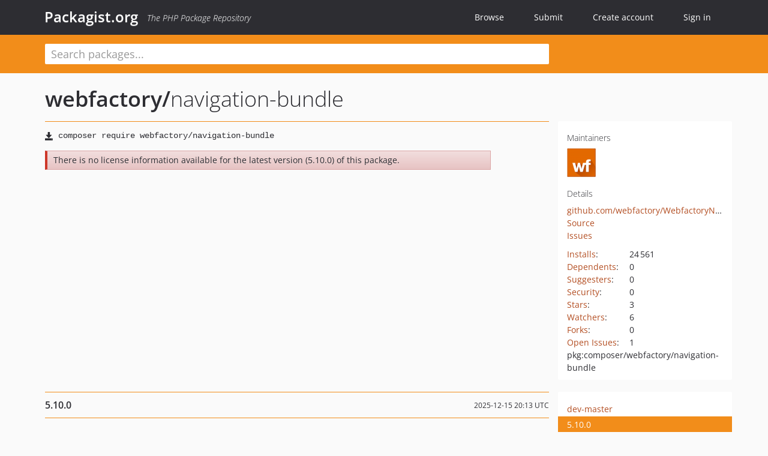

--- FILE ---
content_type: text/html; charset=UTF-8
request_url: https://packagist.org/packages/webfactory/navigation-bundle
body_size: 8564
content:
<!DOCTYPE html>
<html>
    <head>
        <meta charset="UTF-8" />

        <title>webfactory/navigation-bundle - Packagist.org</title>
        <meta name="description" content="" />
        <meta name="author" content="Jordi Boggiano" />
            <link rel="canonical" href="https://packagist.org/packages/webfactory/navigation-bundle" />

        <meta name="viewport" content="width=device-width, initial-scale=1.0" />

        <link rel="shortcut icon" href="/favicon.ico?v=1768839456" />

        <link rel="stylesheet" href="/build/app.css?v=1768839456" />
        
            <link rel="alternate" type="application/rss+xml" title="New Releases - webfactory/navigation-bundle" href="https://packagist.org/feeds/package.webfactory/navigation-bundle.rss" />
    <link rel="alternate" type="application/rss+xml" title="New Releases - webfactory" href="https://packagist.org/feeds/vendor.webfactory.rss" />
            <link rel="alternate" type="application/rss+xml" title="Newly Submitted Packages - Packagist.org" href="https://packagist.org/feeds/packages.rss" />
        <link rel="alternate" type="application/rss+xml" title="New Releases - Packagist.org" href="https://packagist.org/feeds/releases.rss" />
        

        <link rel="search" type="application/opensearchdescription+xml" href="/search.osd?v=1768839456" title="Packagist.org" />

        <script nonce="SlD6KothsFOZoYklYwGBcQ==">
            var onloadRecaptchaCallback = function() {
                document.querySelectorAll('.recaptcha-protected').forEach((el) => {
                    el.closest('form').querySelectorAll('button, input[type="submit"]').forEach((submit) => {
                        grecaptcha.render(submit, {
                            'sitekey' : '6LfKiPoUAAAAAGlKWkhEEx7X8muIVYy6oA0GNdX0',
                            'callback' : function (token) {
                                submit.form.submit();
                            }
                        });
                    })
                });
            };
        </script>
        
            <link rel="stylesheet" href="/css/github/markdown.css?v=1768839456">
        </head>
    <body>
    <section class="wrap">
        <header class="navbar-wrapper navbar-fixed-top">
                        <nav class="container">
                <div class="navbar" role="navigation">
                    <div class="navbar-header">
                        <button type="button" class="navbar-toggle" data-toggle="collapse" data-target=".navbar-collapse">
                            <span class="sr-only">Toggle navigation</span>
                            <span class="icon-bar"></span>
                            <span class="icon-bar"></span>
                            <span class="icon-bar"></span>
                        </button>
                        <h1 class="navbar-brand"><a href="/">Packagist.org</a> <em class="hidden-sm hidden-xs">The PHP Package Repository</em></h1>
                    </div>

                    <div class="collapse navbar-collapse">
                        <ul class="nav navbar-nav">
                            <li>
                                <a href="/explore/">Browse</a>
                            </li>
                            <li>
                                <a href="/packages/submit">Submit</a>
                            </li>                            <li>
                                <a href="/register/">Create account</a>
                            </li>
                            <li class="nav-user">
                                <section class="nav-user-signin">
                                    <a href="/login/">Sign in</a>

                                    <section class="signin-box">
                                        <form action="/login/" method="POST" id="nav_login">
                                            <div class="input-group">
                                                <input class="form-control" type="text" id="_username" name="_username" placeholder="Username / Email">
                                                <span class="input-group-addon"><span class="icon-user"></span></span>
                                            </div>
                                            <div class="input-group">
                                                <input class="form-control" type="password" id="_password" name="_password" placeholder="Password">
                                                <span class="input-group-addon"><span class="icon-lock"></span></span>
                                            </div>

                                            <div class="checkbox">
                                                <label for="_remember_me">
                                                    <input type="checkbox" id="_remember_me" name="_remember_me" value="on" checked="checked" /> Remember me
                                                </label>
                                            </div>
                                            <div class="signin-box-buttons">
                                                <a href="/login/github" class="pull-right btn btn-primary btn-github"><span class="icon-github"></span>Use Github</a>
                                                <button type="submit" class="btn btn-success" id="_submit_mini" name="_submit">Log in</button>
                                            </div>
                                        </form>

                                        <div class="signin-box-register">
                                            <a href="/register/">No account yet? Create one now!</a>
                                        </div>
                                    </section>
                                </section>
                            </li>                        </ul>
                    </div>
                </div>
            </nav>
        </header>

        <section class="wrapper wrapper-search">
    <div class="container ">
        <form name="search_query" method="get" action="/search/" id="search-form" autocomplete="off">
            <div class="sortable row">
                <div class="col-xs-12 js-search-field-wrapper col-md-9">
                                                            <input type="search" id="search_query_query" name="query" required="required" autocomplete="off" placeholder="Search packages..." tabindex="1" class=" form-control" value="" />
                </div>
            </div>
        </form>    </div>
</section>


                
        
        <section class="wrapper">
            <section class="container content" role="main">
                                    <div id="search-container" class="hidden">
                        <div class="row">
                            <div class="search-list col-md-9"></div>

                            <div class="search-facets col-md-3">
                                <div class="search-facets-active-filters"></div>
                                <div class="search-facets-type"></div>
                                <div class="search-facets-tags"></div>
                            </div>
                        </div>

                        <div class="row">
                            <div class="col-md-9">
                                <div id="powered-by">
                                    Search by <a href="https://www.algolia.com/"><img src="/img/algolia-logo-light.svg?v=1768839456"></a>
                                </div>
                                <div id="pagination-container">
                                    <div class="pagination"></div>
                                </div>
                            </div>
                        </div>
                    </div>
                
                    <div class="row" id="view-package-page">
        <div class="col-xs-12 package">
            <div class="package-header">

                <div class="row">
                    <div class="col-md-9">
                        <h2 class="title">
                                                        <a href="/packages/webfactory/">webfactory<span class="hidden"> </span>/</a><span class="hidden"> </span>navigation-bundle
                        </h2>
                    </div>
                </div>
            </div>

            <div class="row">
                <div class="col-md-8">
                    <p class="requireme"><i class="glyphicon glyphicon-save"></i> <input type="text" readonly="readonly" value="composer require webfactory/navigation-bundle" /></p>

                    
                                        
                                            <div class="alert alert-danger">There is no license information available for the latest version (5.10.0) of this package.</div>
                    
                    <p class="description"></p>

                                                        </div>

                <div class="col-md-offset-1 col-md-3">
                    <div class="row package-aside">
                        <div class="details col-xs-12 col-sm-6 col-md-12">
                            <h5>Maintainers</h5>
                            <p class="maintainers">
                                <a href="/users/webfactory/"><img width="48" height="48" title="webfactory" src="https://www.gravatar.com/avatar/d4ed0a0f5a1c56f7df31bb8c854a2ad99d24281dc8df4b4d3dd986a9e84b7a24?s=48&amp;d=identicon" srcset="https://www.gravatar.com/avatar/d4ed0a0f5a1c56f7df31bb8c854a2ad99d24281dc8df4b4d3dd986a9e84b7a24?s=96&amp;d=identicon 2x"></a>
                                                            </p>

                            
                            <h5>Details</h5>
                                                        <p class="canonical">
                                <a href="https://github.com/webfactory/WebfactoryNavigationBundle" title="Canonical Repository URL">github.com/webfactory/WebfactoryNavigationBundle</a>
                            </p>

                                                                                        <p><a rel="nofollow noopener external noindex ugc" href="https://github.com/webfactory/WebfactoryNavigationBundle/tree/master">Source</a></p>
                                                                                        <p><a rel="nofollow noopener external noindex ugc" href="https://github.com/webfactory/WebfactoryNavigationBundle/issues">Issues</a></p>
                                                                                                                                                                                                                            </div>

                        
                        <div class="facts col-xs-12 col-sm-6 col-md-12">
                            <p>
                                <span>
                                    <a href="/packages/webfactory/navigation-bundle/stats" rel="nofollow">Installs</a>:
                                </span>
                                24&#8201;561                            </p>
                                                            <p>
                                    <span>
                                        <a href="/packages/webfactory/navigation-bundle/dependents?order_by=downloads" rel="nofollow">Dependents</a>:
                                    </span>
                                    0
                                </p>
                                                                                        <p>
                                    <span>
                                        <a href="/packages/webfactory/navigation-bundle/suggesters" rel="nofollow">Suggesters</a>:
                                    </span>
                                    0
                                </p>
                                                                                        <p>
                                    <span>
                                        <a href="/packages/webfactory/navigation-bundle/advisories" rel="nofollow">Security</a>:
                                    </span>
                                    0
                                </p>
                                                                                        <p>
                                    <span>
                                        <a href="https://github.com/webfactory/WebfactoryNavigationBundle/stargazers">Stars</a>:
                                    </span>
                                    3
                                </p>
                                                                                        <p>
                                    <span>
                                        <a href="https://github.com/webfactory/WebfactoryNavigationBundle/watchers">Watchers</a>:
                                    </span> 6
                                </p>
                                                                                        <p>
                                    <span>
                                        <a href="https://github.com/webfactory/WebfactoryNavigationBundle/forks">Forks</a>:
                                    </span>
                                    0
                                </p>
                                                                                        <p>
                                    <span>
                                        <a rel="nofollow noopener external noindex ugc" href="https://github.com/webfactory/WebfactoryNavigationBundle/issues">Open Issues</a>:
                                    </span>
                                    1
                                </p>
                                                                                                                                            <p><span title="PURL / Package-URL">pkg:composer/webfactory/navigation-bundle</span></p>
                        </div>
                    </div>
                </div>
            </div>

            
            
                            <div class="row versions-section">
                    <div class="version-details col-md-9">
                                                    <div class="title">
    <span class="version-number">5.10.0</span>

    <span class="release-date">2025-12-15 20:13 UTC</span>
</div>

<div class="clearfix package-links">
            <div class="row">
                            <div class="clearfix visible-sm-block"></div>                <div class="clearfix visible-md-block visible-lg-block"></div>                <div class="requires col-sm-6 col-md-4 ">
                    <p class="link-type">Requires</p>
                                            <ul><li>php: &gt;= 8.1</li><li><a href="/providers/ext-json">ext-json</a>: *</li><li><a href="/packages/psr/container">psr/container</a>: ^1.0 || ^2.0</li><li><a href="/packages/psr/log">psr/log</a>: ^1.1 || ^2.0 || ^3.0</li><li><a href="/packages/symfony/config">symfony/config</a>: ^6.4 || ^7.3 || ^8.0</li><li><a href="/packages/symfony/console">symfony/console</a>: ^6.4 || ^7.3 || ^8.0</li><li><a href="/packages/symfony/dependency-injection">symfony/dependency-injection</a>: ^6.4 || ^7.3 || ^8.0</li><li><a href="/packages/symfony/event-dispatcher">symfony/event-dispatcher</a>: ^6.4 || ^7.3 || ^8.0</li><li><a href="/packages/symfony/event-dispatcher-contracts">symfony/event-dispatcher-contracts</a>: ^2.5 || ^3.0</li><li><a href="/packages/symfony/http-foundation">symfony/http-foundation</a>: ^6.4 || ^7.3 || ^8.0</li><li><a href="/packages/symfony/http-kernel">symfony/http-kernel</a>: ^6.4 || ^7.3 || ^8.0</li><li><a href="/packages/symfony/service-contracts">symfony/service-contracts</a>: ^2.5 || ^3.0</li><li><a href="/packages/twig/twig">twig/twig</a>: ^2.13 || ^3.0</li></ul>
                                    </div>
                                                            <div class="devRequires col-sm-6 col-md-4 ">
                    <p class="link-type">Requires (Dev)</p>
                                            <ul><li><a href="/packages/symfony/stopwatch">symfony/stopwatch</a>: ^6.4 || ^7.3 || ^8.0</li></ul>
                                    </div>
                            <div class="clearfix visible-sm-block"></div>                                <div class="suggests col-sm-6 col-md-4 hidden-xs">
                    <p class="link-type">Suggests</p>
                                            <p class="no-links">None</p>
                                    </div>
                                            <div class="clearfix visible-md-block visible-lg-block"></div>                <div class="provides col-sm-6 col-md-4 hidden-xs">
                    <p class="link-type">Provides</p>
                                            <p class="no-links">None</p>
                                    </div>
                            <div class="clearfix visible-sm-block"></div>                                <div class="conflicts col-sm-6 col-md-4 hidden-xs">
                    <p class="link-type">Conflicts</p>
                                            <p class="no-links">None</p>
                                    </div>
                                                            <div class="replaces col-sm-6 col-md-4 hidden-xs">
                    <p class="link-type">Replaces</p>
                                            <p class="no-links">None</p>
                                    </div>
                    </div>
    </div>

<div class="metadata">
    <p class="license"><i class="glyphicon glyphicon-copyright-mark" title="License"></i> <span class="unknown">Unknown License</span> <span class="source-reference"><i class="glyphicon glyphicon-bookmark" title="Source Reference"></i> 30acfc7566a3e9bf7fb81b03306685dbafef12de</span></p>

    
    </div>

                                            </div>
                    <div class="col-md-3 no-padding">
                        <div class="package-aside versions-wrapper">
    <ul class="versions">
                                <li class="details-toggler version" data-version-id="dev-master" data-load-more="/versions/4224124.json">
                <a rel="nofollow noindex" href="#dev-master" class="version-number">dev-master</a>

                
                            </li>
                                <li class="details-toggler version open" data-version-id="5.10.0" data-load-more="/versions/9605327.json">
                <a rel="nofollow noindex" href="#5.10.0" class="version-number">5.10.0</a>

                
                            </li>
                                <li class="details-toggler version" data-version-id="5.9.0" data-load-more="/versions/9519710.json">
                <a rel="nofollow noindex" href="#5.9.0" class="version-number">5.9.0</a>

                
                            </li>
                                <li class="details-toggler version" data-version-id="5.8.3" data-load-more="/versions/9247187.json">
                <a rel="nofollow noindex" href="#5.8.3" class="version-number">5.8.3</a>

                
                            </li>
                                <li class="details-toggler version" data-version-id="5.8.2" data-load-more="/versions/8570243.json">
                <a rel="nofollow noindex" href="#5.8.2" class="version-number">5.8.2</a>

                
                            </li>
                                <li class="details-toggler version" data-version-id="5.8.1" data-load-more="/versions/8422513.json">
                <a rel="nofollow noindex" href="#5.8.1" class="version-number">5.8.1</a>

                
                            </li>
                                <li class="details-toggler version" data-version-id="5.8.0" data-load-more="/versions/8104866.json">
                <a rel="nofollow noindex" href="#5.8.0" class="version-number">5.8.0</a>

                
                            </li>
                                <li class="details-toggler version" data-version-id="5.7.0" data-load-more="/versions/8086213.json">
                <a rel="nofollow noindex" href="#5.7.0" class="version-number">5.7.0</a>

                
                            </li>
                                <li class="details-toggler version" data-version-id="5.6.0" data-load-more="/versions/7264123.json">
                <a rel="nofollow noindex" href="#5.6.0" class="version-number">5.6.0</a>

                
                            </li>
                                <li class="details-toggler version" data-version-id="5.5.0" data-load-more="/versions/7261084.json">
                <a rel="nofollow noindex" href="#5.5.0" class="version-number">5.5.0</a>

                
                            </li>
                                <li class="details-toggler version" data-version-id="5.4.4" data-load-more="/versions/6365502.json">
                <a rel="nofollow noindex" href="#5.4.4" class="version-number">5.4.4</a>

                
                            </li>
                                <li class="details-toggler version" data-version-id="5.4.3" data-load-more="/versions/6302356.json">
                <a rel="nofollow noindex" href="#5.4.3" class="version-number">5.4.3</a>

                
                            </li>
                                <li class="details-toggler version" data-version-id="5.4.2" data-load-more="/versions/6298816.json">
                <a rel="nofollow noindex" href="#5.4.2" class="version-number">5.4.2</a>

                
                            </li>
                                <li class="details-toggler version" data-version-id="5.4.1" data-load-more="/versions/6221867.json">
                <a rel="nofollow noindex" href="#5.4.1" class="version-number">5.4.1</a>

                
                            </li>
                                <li class="details-toggler version" data-version-id="5.4.0" data-load-more="/versions/6219551.json">
                <a rel="nofollow noindex" href="#5.4.0" class="version-number">5.4.0</a>

                
                            </li>
                                <li class="details-toggler version" data-version-id="5.3.0" data-load-more="/versions/6217678.json">
                <a rel="nofollow noindex" href="#5.3.0" class="version-number">5.3.0</a>

                
                            </li>
                                <li class="details-toggler version" data-version-id="5.2.0" data-load-more="/versions/6141606.json">
                <a rel="nofollow noindex" href="#5.2.0" class="version-number">5.2.0</a>

                
                            </li>
                                <li class="details-toggler version" data-version-id="5.1.0" data-load-more="/versions/6129940.json">
                <a rel="nofollow noindex" href="#5.1.0" class="version-number">5.1.0</a>

                
                            </li>
                                <li class="details-toggler version" data-version-id="5.0.0" data-load-more="/versions/6094534.json">
                <a rel="nofollow noindex" href="#5.0.0" class="version-number">5.0.0</a>

                
                            </li>
                                <li class="details-toggler version" data-version-id="4.x-dev" data-load-more="/versions/6141541.json">
                <a rel="nofollow noindex" href="#4.x-dev" class="version-number">4.x-dev</a>

                
                            </li>
                                <li class="details-toggler version" data-version-id="4.3.2" data-load-more="/versions/6365471.json">
                <a rel="nofollow noindex" href="#4.3.2" class="version-number">4.3.2</a>

                
                            </li>
                                <li class="details-toggler version" data-version-id="4.3.1" data-load-more="/versions/6314229.json">
                <a rel="nofollow noindex" href="#4.3.1" class="version-number">4.3.1</a>

                
                            </li>
                                <li class="details-toggler version" data-version-id="4.3.0" data-load-more="/versions/6219549.json">
                <a rel="nofollow noindex" href="#4.3.0" class="version-number">4.3.0</a>

                
                            </li>
                                <li class="details-toggler version" data-version-id="4.2.0" data-load-more="/versions/6141586.json">
                <a rel="nofollow noindex" href="#4.2.0" class="version-number">4.2.0</a>

                
                            </li>
                                <li class="details-toggler version" data-version-id="4.1.2" data-load-more="/versions/5889184.json">
                <a rel="nofollow noindex" href="#4.1.2" class="version-number">4.1.2</a>

                
                            </li>
                                <li class="details-toggler version" data-version-id="4.1.1" data-load-more="/versions/5854668.json">
                <a rel="nofollow noindex" href="#4.1.1" class="version-number">4.1.1</a>

                
                            </li>
                                <li class="details-toggler version" data-version-id="4.1.0" data-load-more="/versions/5775093.json">
                <a rel="nofollow noindex" href="#4.1.0" class="version-number">4.1.0</a>

                
                            </li>
                                <li class="details-toggler version" data-version-id="4.0.1" data-load-more="/versions/5267598.json">
                <a rel="nofollow noindex" href="#4.0.1" class="version-number">4.0.1</a>

                
                            </li>
                                <li class="details-toggler version" data-version-id="4.0.0" data-load-more="/versions/4998907.json">
                <a rel="nofollow noindex" href="#4.0.0" class="version-number">4.0.0</a>

                
                            </li>
                                <li class="details-toggler version" data-version-id="3.x-dev" data-load-more="/versions/5220484.json">
                <a rel="nofollow noindex" href="#3.x-dev" class="version-number">3.x-dev</a>

                
                            </li>
                                <li class="details-toggler version" data-version-id="3.12.1" data-load-more="/versions/6314226.json">
                <a rel="nofollow noindex" href="#3.12.1" class="version-number">3.12.1</a>

                
                            </li>
                                <li class="details-toggler version" data-version-id="3.12.0" data-load-more="/versions/6219526.json">
                <a rel="nofollow noindex" href="#3.12.0" class="version-number">3.12.0</a>

                
                            </li>
                                <li class="details-toggler version" data-version-id="3.11.0" data-load-more="/versions/6141515.json">
                <a rel="nofollow noindex" href="#3.11.0" class="version-number">3.11.0</a>

                
                            </li>
                                <li class="details-toggler version" data-version-id="3.10.0" data-load-more="/versions/5248871.json">
                <a rel="nofollow noindex" href="#3.10.0" class="version-number">3.10.0</a>

                
                            </li>
                                <li class="details-toggler version" data-version-id="3.9.0" data-load-more="/versions/5220485.json">
                <a rel="nofollow noindex" href="#3.9.0" class="version-number">3.9.0</a>

                
                            </li>
                                <li class="details-toggler version" data-version-id="3.8.2" data-load-more="/versions/3601410.json">
                <a rel="nofollow noindex" href="#3.8.2" class="version-number">3.8.2</a>

                
                            </li>
                                <li class="details-toggler version" data-version-id="3.8.1" data-load-more="/versions/3575459.json">
                <a rel="nofollow noindex" href="#3.8.1" class="version-number">3.8.1</a>

                
                            </li>
                                <li class="details-toggler version" data-version-id="3.8.0" data-load-more="/versions/3574714.json">
                <a rel="nofollow noindex" href="#3.8.0" class="version-number">3.8.0</a>

                
                            </li>
                                <li class="details-toggler version" data-version-id="3.7.2" data-load-more="/versions/3462267.json">
                <a rel="nofollow noindex" href="#3.7.2" class="version-number">3.7.2</a>

                
                            </li>
                                <li class="details-toggler version" data-version-id="3.7.1" data-load-more="/versions/3446693.json">
                <a rel="nofollow noindex" href="#3.7.1" class="version-number">3.7.1</a>

                
                            </li>
                                <li class="details-toggler version" data-version-id="3.7.0" data-load-more="/versions/3093352.json">
                <a rel="nofollow noindex" href="#3.7.0" class="version-number">3.7.0</a>

                
                            </li>
                                <li class="details-toggler version" data-version-id="3.6.0" data-load-more="/versions/2894392.json">
                <a rel="nofollow noindex" href="#3.6.0" class="version-number">3.6.0</a>

                
                            </li>
                                <li class="details-toggler version" data-version-id="3.5.0" data-load-more="/versions/2797161.json">
                <a rel="nofollow noindex" href="#3.5.0" class="version-number">3.5.0</a>

                
                            </li>
                                <li class="details-toggler version" data-version-id="3.4.1" data-load-more="/versions/2762012.json">
                <a rel="nofollow noindex" href="#3.4.1" class="version-number">3.4.1</a>

                
                            </li>
                                <li class="details-toggler version" data-version-id="3.4.0" data-load-more="/versions/2706915.json">
                <a rel="nofollow noindex" href="#3.4.0" class="version-number">3.4.0</a>

                
                            </li>
                                <li class="details-toggler version" data-version-id="3.3.0" data-load-more="/versions/2570141.json">
                <a rel="nofollow noindex" href="#3.3.0" class="version-number">3.3.0</a>

                
                            </li>
                                <li class="details-toggler version" data-version-id="3.2.2" data-load-more="/versions/2495719.json">
                <a rel="nofollow noindex" href="#3.2.2" class="version-number">3.2.2</a>

                
                            </li>
                                <li class="details-toggler version" data-version-id="3.2.1" data-load-more="/versions/2495678.json">
                <a rel="nofollow noindex" href="#3.2.1" class="version-number">3.2.1</a>

                
                            </li>
                                <li class="details-toggler version" data-version-id="3.2.0" data-load-more="/versions/2276821.json">
                <a rel="nofollow noindex" href="#3.2.0" class="version-number">3.2.0</a>

                
                            </li>
                                <li class="details-toggler version" data-version-id="3.1.0" data-load-more="/versions/1499436.json">
                <a rel="nofollow noindex" href="#3.1.0" class="version-number">3.1.0</a>

                
                            </li>
                                <li class="details-toggler version" data-version-id="3.0.0" data-load-more="/versions/1395692.json">
                <a rel="nofollow noindex" href="#3.0.0" class="version-number">3.0.0</a>

                
                            </li>
                                <li class="details-toggler version" data-version-id="2.8.0" data-load-more="/versions/1362903.json">
                <a rel="nofollow noindex" href="#2.8.0" class="version-number">2.8.0</a>

                
                            </li>
                                <li class="details-toggler version" data-version-id="2.7.0" data-load-more="/versions/1248091.json">
                <a rel="nofollow noindex" href="#2.7.0" class="version-number">2.7.0</a>

                
                            </li>
                                <li class="details-toggler version" data-version-id="2.6.0" data-load-more="/versions/1248056.json">
                <a rel="nofollow noindex" href="#2.6.0" class="version-number">2.6.0</a>

                
                            </li>
                                <li class="details-toggler version" data-version-id="2.5.1" data-load-more="/versions/1165338.json">
                <a rel="nofollow noindex" href="#2.5.1" class="version-number">2.5.1</a>

                
                            </li>
                                <li class="details-toggler version" data-version-id="2.5.0" data-load-more="/versions/1157126.json">
                <a rel="nofollow noindex" href="#2.5.0" class="version-number">2.5.0</a>

                
                            </li>
                                <li class="details-toggler version" data-version-id="2.4.1" data-load-more="/versions/920437.json">
                <a rel="nofollow noindex" href="#2.4.1" class="version-number">2.4.1</a>

                
                            </li>
                                <li class="details-toggler version" data-version-id="2.4.0" data-load-more="/versions/888399.json">
                <a rel="nofollow noindex" href="#2.4.0" class="version-number">2.4.0</a>

                
                            </li>
                                <li class="details-toggler version" data-version-id="2.3.5" data-load-more="/versions/789356.json">
                <a rel="nofollow noindex" href="#2.3.5" class="version-number">2.3.5</a>

                
                            </li>
                                <li class="details-toggler version" data-version-id="2.3.4" data-load-more="/versions/488789.json">
                <a rel="nofollow noindex" href="#2.3.4" class="version-number">2.3.4</a>

                
                            </li>
                                <li class="details-toggler version" data-version-id="2.3.3" data-load-more="/versions/476561.json">
                <a rel="nofollow noindex" href="#2.3.3" class="version-number">2.3.3</a>

                
                            </li>
                                <li class="details-toggler version" data-version-id="2.3.2" data-load-more="/versions/476560.json">
                <a rel="nofollow noindex" href="#2.3.2" class="version-number">2.3.2</a>

                
                            </li>
                                <li class="details-toggler version" data-version-id="2.3.1" data-load-more="/versions/475324.json">
                <a rel="nofollow noindex" href="#2.3.1" class="version-number">2.3.1</a>

                
                            </li>
                                <li class="details-toggler version" data-version-id="2.3.0" data-load-more="/versions/475323.json">
                <a rel="nofollow noindex" href="#2.3.0" class="version-number">2.3.0</a>

                
                            </li>
                                <li class="details-toggler version" data-version-id="2.2.4" data-load-more="/versions/475322.json">
                <a rel="nofollow noindex" href="#2.2.4" class="version-number">2.2.4</a>

                
                            </li>
                                <li class="details-toggler version" data-version-id="2.2.3" data-load-more="/versions/475321.json">
                <a rel="nofollow noindex" href="#2.2.3" class="version-number">2.2.3</a>

                
                            </li>
                                <li class="details-toggler version" data-version-id="2.2.2" data-load-more="/versions/475320.json">
                <a rel="nofollow noindex" href="#2.2.2" class="version-number">2.2.2</a>

                
                            </li>
                                <li class="details-toggler version" data-version-id="2.2.1" data-load-more="/versions/475319.json">
                <a rel="nofollow noindex" href="#2.2.1" class="version-number">2.2.1</a>

                
                            </li>
                                <li class="details-toggler version" data-version-id="2.2.0" data-load-more="/versions/475318.json">
                <a rel="nofollow noindex" href="#2.2.0" class="version-number">2.2.0</a>

                
                            </li>
                                <li class="details-toggler version" data-version-id="2.1.0" data-load-more="/versions/475317.json">
                <a rel="nofollow noindex" href="#2.1.0" class="version-number">2.1.0</a>

                
                            </li>
                                <li class="details-toggler version" data-version-id="2.0.1" data-load-more="/versions/475316.json">
                <a rel="nofollow noindex" href="#2.0.1" class="version-number">2.0.1</a>

                
                            </li>
                                <li class="details-toggler version" data-version-id="1.1.6" data-load-more="/versions/475315.json">
                <a rel="nofollow noindex" href="#1.1.6" class="version-number">1.1.6</a>

                
                            </li>
                                <li class="details-toggler version" data-version-id="1.1.5" data-load-more="/versions/475314.json">
                <a rel="nofollow noindex" href="#1.1.5" class="version-number">1.1.5</a>

                
                            </li>
                                <li class="details-toggler version" data-version-id="1.1.4" data-load-more="/versions/475313.json">
                <a rel="nofollow noindex" href="#1.1.4" class="version-number">1.1.4</a>

                
                            </li>
                                <li class="details-toggler version" data-version-id="1.1.3" data-load-more="/versions/475312.json">
                <a rel="nofollow noindex" href="#1.1.3" class="version-number">1.1.3</a>

                
                            </li>
                                <li class="details-toggler version" data-version-id="1.1.2" data-load-more="/versions/475311.json">
                <a rel="nofollow noindex" href="#1.1.2" class="version-number">1.1.2</a>

                
                            </li>
                                <li class="details-toggler version" data-version-id="1.1.1" data-load-more="/versions/475310.json">
                <a rel="nofollow noindex" href="#1.1.1" class="version-number">1.1.1</a>

                
                            </li>
                                <li class="details-toggler version" data-version-id="1.1.0" data-load-more="/versions/475309.json">
                <a rel="nofollow noindex" href="#1.1.0" class="version-number">1.1.0</a>

                
                            </li>
                                <li class="details-toggler version" data-version-id="1.0.x-dev" data-load-more="/versions/813641.json">
                <a rel="nofollow noindex" href="#1.0.x-dev" class="version-number">1.0.x-dev</a>

                
                            </li>
                                <li class="details-toggler version" data-version-id="1.0.21" data-load-more="/versions/813645.json">
                <a rel="nofollow noindex" href="#1.0.21" class="version-number">1.0.21</a>

                
                            </li>
                                <li class="details-toggler version" data-version-id="1.0.20" data-load-more="/versions/475308.json">
                <a rel="nofollow noindex" href="#1.0.20" class="version-number">1.0.20</a>

                
                            </li>
                                <li class="details-toggler version" data-version-id="1.0.19" data-load-more="/versions/475307.json">
                <a rel="nofollow noindex" href="#1.0.19" class="version-number">1.0.19</a>

                
                            </li>
                                <li class="details-toggler version" data-version-id="1.0.18" data-load-more="/versions/475306.json">
                <a rel="nofollow noindex" href="#1.0.18" class="version-number">1.0.18</a>

                
                            </li>
                                <li class="details-toggler version" data-version-id="1.0.17" data-load-more="/versions/475305.json">
                <a rel="nofollow noindex" href="#1.0.17" class="version-number">1.0.17</a>

                
                            </li>
                                <li class="details-toggler version" data-version-id="1.0.16" data-load-more="/versions/475304.json">
                <a rel="nofollow noindex" href="#1.0.16" class="version-number">1.0.16</a>

                
                            </li>
                                <li class="details-toggler version" data-version-id="1.0.15" data-load-more="/versions/475303.json">
                <a rel="nofollow noindex" href="#1.0.15" class="version-number">1.0.15</a>

                
                            </li>
                                <li class="details-toggler version" data-version-id="1.0.14" data-load-more="/versions/475302.json">
                <a rel="nofollow noindex" href="#1.0.14" class="version-number">1.0.14</a>

                
                            </li>
                                <li class="details-toggler version" data-version-id="1.0.13" data-load-more="/versions/475301.json">
                <a rel="nofollow noindex" href="#1.0.13" class="version-number">1.0.13</a>

                
                            </li>
                                <li class="details-toggler version" data-version-id="1.0.12" data-load-more="/versions/475300.json">
                <a rel="nofollow noindex" href="#1.0.12" class="version-number">1.0.12</a>

                
                            </li>
                                <li class="details-toggler version" data-version-id="1.0.11" data-load-more="/versions/475299.json">
                <a rel="nofollow noindex" href="#1.0.11" class="version-number">1.0.11</a>

                
                            </li>
                                <li class="details-toggler version" data-version-id="1.0.10" data-load-more="/versions/475298.json">
                <a rel="nofollow noindex" href="#1.0.10" class="version-number">1.0.10</a>

                
                            </li>
                                <li class="details-toggler version" data-version-id="1.0.9" data-load-more="/versions/475297.json">
                <a rel="nofollow noindex" href="#1.0.9" class="version-number">1.0.9</a>

                
                            </li>
                                <li class="details-toggler version" data-version-id="1.0.8" data-load-more="/versions/475296.json">
                <a rel="nofollow noindex" href="#1.0.8" class="version-number">1.0.8</a>

                
                            </li>
                                <li class="details-toggler version" data-version-id="1.0.7" data-load-more="/versions/475295.json">
                <a rel="nofollow noindex" href="#1.0.7" class="version-number">1.0.7</a>

                
                            </li>
                                <li class="details-toggler version" data-version-id="1.0.6" data-load-more="/versions/475294.json">
                <a rel="nofollow noindex" href="#1.0.6" class="version-number">1.0.6</a>

                
                            </li>
                                <li class="details-toggler version" data-version-id="1.0.5" data-load-more="/versions/475293.json">
                <a rel="nofollow noindex" href="#1.0.5" class="version-number">1.0.5</a>

                
                            </li>
                                <li class="details-toggler version" data-version-id="1.0.4" data-load-more="/versions/475292.json">
                <a rel="nofollow noindex" href="#1.0.4" class="version-number">1.0.4</a>

                
                            </li>
                                <li class="details-toggler version" data-version-id="1.0.3" data-load-more="/versions/475291.json">
                <a rel="nofollow noindex" href="#1.0.3" class="version-number">1.0.3</a>

                
                            </li>
                                <li class="details-toggler version" data-version-id="1.0.2" data-load-more="/versions/475290.json">
                <a rel="nofollow noindex" href="#1.0.2" class="version-number">1.0.2</a>

                
                            </li>
                                <li class="details-toggler version" data-version-id="1.0.1" data-load-more="/versions/475288.json">
                <a rel="nofollow noindex" href="#1.0.1" class="version-number">1.0.1</a>

                
                            </li>
                                <li class="details-toggler version" data-version-id="1.0.0" data-load-more="/versions/475287.json">
                <a rel="nofollow noindex" href="#1.0.0" class="version-number">1.0.0</a>

                
                            </li>
                                <li class="details-toggler version" data-version-id="dev-166581-vorschau-sichtbarkeit" data-load-more="/versions/7820482.json">
                <a rel="nofollow noindex" href="#dev-166581-vorschau-sichtbarkeit" class="version-number">dev-166581-vorschau-sichtbarkeit</a>

                
                            </li>
                                <li class="details-toggler version" data-version-id="dev-symfony_6" data-load-more="/versions/7249964.json">
                <a rel="nofollow noindex" href="#dev-symfony_6" class="version-number">dev-symfony_6</a>

                
                            </li>
                                <li class="details-toggler version" data-version-id="dev-ordered-list-breadcrumbs" data-load-more="/versions/6299289.json">
                <a rel="nofollow noindex" href="#dev-ordered-list-breadcrumbs" class="version-number">dev-ordered-list-breadcrumbs</a>

                
                            </li>
                                <li class="details-toggler version" data-version-id="dev-php8-3.x" data-load-more="/versions/5924171.json">
                <a rel="nofollow noindex" href="#dev-php8-3.x" class="version-number">dev-php8-3.x</a>

                
                            </li>
                                <li class="details-toggler version" data-version-id="dev-HEAD" data-load-more="/versions/6141574.json">
                <a rel="nofollow noindex" href="#dev-HEAD" class="version-number">dev-HEAD</a>

                
                            </li>
                                <li class="details-toggler version last" data-version-id="dev-135579_Navigation-Bundle-BEM-verwenden--temp" data-load-more="/versions/5774693.json">
                <a rel="nofollow noindex" href="#dev-135579_Navigation-Bundle-BEM-verwenden--temp" class="version-number">dev-135579_Navigation-Bundle-BEM-verwenden--temp</a>

                
                            </li>
            </ul>
    <div class="hidden versions-expander">
        <i class="glyphicon glyphicon-chevron-down"></i>
    </div>
</div>

    <div class="last-update">
                    <p class="auto-update-success">This package is auto-updated.</p>
                <p>Last update: 2026-01-15 20:23:46 UTC </p>
            </div>
                    </div>
                </div>
            
                            <hr class="clearfix">
                <div class="readme markdown-body">
                    <h1>README</h1>
                    <a id="user-content-webfactorynavigationbundle" class="anchor" href="#user-content-webfactorynavigationbundle" rel="nofollow noindex noopener external ugc"></a>
<p>Symfony Bundle featuring:</p>
<ul>
<li>A factory for creating the navigation tree, using BuildDirectors which you can add to, if needed</li>
<li>Twig functions for rendering navigation elements (tree, ancestry, breadcrumbs) and inspecting the navigation tree</li>
</ul>
<h2 class="heading-element">Installation</h2><a id="user-content-installation" class="anchor" href="#user-content-installation" rel="nofollow noindex noopener external ugc"></a>
<pre class="notranslate"><code>composer require webfactory/navigation-bundle 
</code></pre>
<p>... and activate the bundle in your kernel, depending on your Symfony version.</p>
<h2 class="heading-element">Rendering navigation elements in Twig</h2><a id="user-content-rendering-navigation-elements-in-twig" class="anchor" href="#user-content-rendering-navigation-elements-in-twig" rel="nofollow noindex noopener external ugc"></a>
<h3 class="heading-element">Simple Navigation List</h3><a id="user-content-simple-navigation-list" class="anchor" href="#user-content-simple-navigation-list" rel="nofollow noindex noopener external ugc"></a>
<h4 class="heading-element">Syntax</h4><a id="user-content-syntax" class="anchor" href="#user-content-syntax" rel="nofollow noindex noopener external ugc"></a>
<pre class="notranslate"><code>{{ navigation_tree(root, maxLevels &#61; 1, expandedLevel &#61; 1, template &#61; &#039;&#64;WebfactoryNavigation/Navigation/navigation.html.twig&#039;) }}
</code></pre>
<h4 class="heading-element">Examples</h4><a id="user-content-examples" class="anchor" href="#user-content-examples" rel="nofollow noindex noopener external ugc"></a>
<pre class="notranslate"><code>{{ navigation_tree(root &#61; {&#34;webfactory_pages.page_id&#34;: root_page_id}) }}

{{ navigation_tree(
  root &#61; {&#34;webfactory_pages.page_id&#34;: root_page_id, &#34;_locale&#34;: app.request.locale},
  template &#61; &#039;AppBundle:Navigation:navigation.html.twig&#039;
) }}
</code></pre>
<h3 class="heading-element">Ancestry List</h3><a id="user-content-ancestry-list" class="anchor" href="#user-content-ancestry-list" rel="nofollow noindex noopener external ugc"></a>
<p>An ancestry list is the active path from the given start level to the currently active node. Useful if you want to render
e.g. the third level navigation outside of the regular navigation.</p>
<h4 class="heading-element">Syntax</h4><a id="user-content-syntax-1" class="anchor" href="#user-content-syntax-1" rel="nofollow noindex noopener external ugc"></a>
<pre class="notranslate"><code>{{ navigation_ancestry(startLevel, maxLevels &#61; 1, expandedLevels &#61; 1, template &#61; &#039;&#64;WebfactoryNavigation/Navigation/navigation.html.twig&#039;) }}
</code></pre>
<h4 class="heading-element">Examples</h4><a id="user-content-examples-1" class="anchor" href="#user-content-examples-1" rel="nofollow noindex noopener external ugc"></a>
<pre class="notranslate"><code>{{ navigation_ancestry(startLevel &#61; 1) }}

{{ navigation_ancestry(startLevel &#61; 1, template &#61; &#039;&#64;App/Navigation/secondaryNav.html.twig&#039;) }}
</code></pre>
<h3 class="heading-element">Breadcrumbs</h3><a id="user-content-breadcrumbs" class="anchor" href="#user-content-breadcrumbs" rel="nofollow noindex noopener external ugc"></a>
<h4 class="heading-element">Syntax</h4><a id="user-content-syntax-2" class="anchor" href="#user-content-syntax-2" rel="nofollow noindex noopener external ugc"></a>
<pre class="notranslate"><code>{{ navigation_breadcrumbs(template &#61; &#039;&#64;WebfactoryNavigation/Navigation/breadcrumbs.html.twig&#039;) }}
</code></pre>
<h4 class="heading-element">Examples</h4><a id="user-content-examples-2" class="anchor" href="#user-content-examples-2" rel="nofollow noindex noopener external ugc"></a>
<pre class="notranslate"><code>{{ navigation_breadcrumbs() }}
{{ navigation_breadcrumbs(template &#61; &#039;&#64;App/Navigation/breadcrumbs.html.twig&#039;) }}
</code></pre>
<h3 class="heading-element">Customisation</h3><a id="user-content-customisation" class="anchor" href="#user-content-customisation" rel="nofollow noindex noopener external ugc"></a>
<p>For each function mentioned above you can provide a Twig template in which you can extend the base template and
overwrite each block. Please find the default blocks in <code>src/Resources/views/Navigation/navigationBlocks.html.twig</code>.</p>
<p>Example:</p>
<pre><span class="pl-c"><span class="pl-c">{#</span> layout.html.twig: <span class="pl-c">#}</span></span>

...
{{ navigation_tree(<span class="pl-smi">root</span> <span class="pl-k">&#61;</span> {<span class="pl-s"><span class="pl-pds">&#34;</span>webfactory_pages.page_id<span class="pl-pds">&#34;</span></span>: <span class="pl-smi">root_page_id</span>}, <span class="pl-smi">template</span> <span class="pl-k">&#61;</span> <span class="pl-s"><span class="pl-pds">&#039;</span>AppBundle:Navigation:navigation.html.twig<span class="pl-pds">&#039;</span></span>) }}
...</pre>
<pre><span class="pl-c"><span class="pl-c">{#</span> AppBundle:Navigation:navigation.html.twig: <span class="pl-c">#}</span></span>

{% <span class="pl-k">extends</span> <span class="pl-s"><span class="pl-pds">&#34;</span>&#64;WebfactoryNavigation/Navigation/navigation.html.twig<span class="pl-pds">&#34;</span></span> %}

{% <span class="pl-k">block</span> <span class="pl-smi">navigation_list</span> %}
    &lt;<span class="pl-ent">nav</span> <span class="pl-e">class</span>&#61;<span class="pl-s"><span class="pl-pds">&#34;</span>project-specific-classes<span class="pl-pds">&#34;</span></span>&gt;
        {{ <span class="pl-c1">parent</span>() }}
    &lt;/<span class="pl-ent">nav</span>&gt;
{% <span class="pl-k">endblock</span> %}</pre>
<h2 class="heading-element">Modifying the NavigationTree</h2><a id="user-content-modifying-the-navigationtree" class="anchor" href="#user-content-modifying-the-navigationtree" rel="nofollow noindex noopener external ugc"></a>
<p>Implement a <code>Webfactory\Bundle\NavigationBundle\Build\BuildDirector</code>. Example:</p>
<pre><span class="pl-ent">&lt;?php</span>

<span class="pl-k">namespace</span> <span class="pl-v">AppBundle</span>\<span class="pl-v">Navigation</span>;

<span class="pl-k">use</span> <span class="pl-c1">JMS</span>\<span class="pl-v">ObjectRouting</span>\<span class="pl-smi">ObjectRouter</span>;
<span class="pl-k">use</span> <span class="pl-v">Symfony</span>\<span class="pl-v">Component</span>\<span class="pl-v">Config</span>\<span class="pl-v">Resource</span>\<span class="pl-smi">FileResource</span>;
<span class="pl-k">use</span> <span class="pl-v">Webfactory</span>\<span class="pl-v">Bundle</span>\<span class="pl-v">NavigationBundle</span>\<span class="pl-v">Build</span>\<span class="pl-smi">BuildContext</span>;
<span class="pl-k">use</span> <span class="pl-v">Webfactory</span>\<span class="pl-v">Bundle</span>\<span class="pl-v">NavigationBundle</span>\<span class="pl-v">Build</span>\<span class="pl-smi">BuildDirector</span>;
<span class="pl-k">use</span> <span class="pl-v">Webfactory</span>\<span class="pl-v">Bundle</span>\<span class="pl-v">NavigationBundle</span>\<span class="pl-v">Build</span>\<span class="pl-smi">BuildDispatcher</span>;
<span class="pl-k">use</span> <span class="pl-v">Webfactory</span>\<span class="pl-v">Bundle</span>\<span class="pl-v">NavigationBundle</span>\<span class="pl-v">Tree</span>\<span class="pl-smi">Tree</span>;
<span class="pl-k">use</span> <span class="pl-v">Webfactory</span>\<span class="pl-v">Bundle</span>\<span class="pl-v">WfdMetaBundle</span>\<span class="pl-v">Config</span>\<span class="pl-smi">DoctrineEntityClassResource</span>;

<span class="pl-k">final</span> <span class="pl-k">class</span> KeyActionBuildDirector <span class="pl-k">implements</span> BuildDirector
{
    <span class="pl-c">/** &#64;var YourEntityRepository */</span>
    <span class="pl-k">private</span> <span class="pl-c1"><span class="pl-c1">$</span>repository</span>;

    <span class="pl-c">/** &#64;var ObjectRouter */</span>
    <span class="pl-k">private</span> <span class="pl-c1"><span class="pl-c1">$</span>objectRouter</span>;

    <span class="pl-k">public</span> <span class="pl-k">function</span> <span class="pl-en">__construct</span>(<span class="pl-smi"><span class="pl-smi">YourEntityRepository</span></span> <span class="pl-s1"><span class="pl-c1">$</span>repository</span>, <span class="pl-smi"><span class="pl-smi">ObjectRouter</span></span> <span class="pl-s1"><span class="pl-c1">$</span>objectRouter</span>)
    {
        <span class="pl-s1"><span class="pl-c1">$</span><span class="pl-smi">this</span></span>-&gt;<span class="pl-c1">repository</span> &#61; <span class="pl-s1"><span class="pl-c1">$</span>repository</span>;
        <span class="pl-s1"><span class="pl-c1">$</span><span class="pl-smi">this</span></span>-&gt;<span class="pl-c1">objectRouter</span> &#61; <span class="pl-s1"><span class="pl-c1">$</span>objectRouter</span>;
    }

    <span class="pl-k">public</span> <span class="pl-k">function</span> <span class="pl-en">build</span>(<span class="pl-smi"><span class="pl-smi">BuildContext</span></span> <span class="pl-s1"><span class="pl-c1">$</span>context</span>, <span class="pl-smi"><span class="pl-smi">Tree</span></span> <span class="pl-s1"><span class="pl-c1">$</span>tree</span>, <span class="pl-smi"><span class="pl-smi">BuildDispatcher</span></span> <span class="pl-s1"><span class="pl-c1">$</span>dispatcher</span>): <span class="pl-smi">void</span>
    {
        <span class="pl-k">if</span> (!<span class="pl-s1"><span class="pl-c1">$</span><span class="pl-smi">this</span></span>-&gt;<span class="pl-en">isInterestedInContext</span>(<span class="pl-s1"><span class="pl-c1">$</span>context</span>)) {
            <span class="pl-k">return</span>;
        }

        <span class="pl-k">foreach</span> (<span class="pl-s1"><span class="pl-c1">$</span><span class="pl-smi">this</span></span>-&gt;<span class="pl-c1">repository</span>-&gt;<span class="pl-en">findForMenu</span>() <span class="pl-k">as</span> <span class="pl-s1"><span class="pl-c1">$</span>entity</span>) {
            <span class="pl-s1"><span class="pl-c1">$</span>context</span>-&gt;<span class="pl-en">get</span>(<span class="pl-s">&#039;<span class="pl-s">node</span>&#039;</span>)
                -&gt;<span class="pl-en">addChild</span>()
                -&gt;<span class="pl-en">set</span>(<span class="pl-s">&#039;<span class="pl-s">caption</span>&#039;</span>, <span class="pl-s1"><span class="pl-c1">$</span>entity</span>-&gt;<span class="pl-en">getName</span>())
                -&gt;<span class="pl-en">set</span>(<span class="pl-s">&#039;<span class="pl-s">visible</span>&#039;</span>, <span class="pl-c1">true</span>)
                -&gt;<span class="pl-en">set</span>(<span class="pl-s">&#039;<span class="pl-s">url</span>&#039;</span>, <span class="pl-s1"><span class="pl-c1">$</span><span class="pl-smi">this</span></span>-&gt;<span class="pl-c1">objectRouter</span>-&gt;<span class="pl-en">path</span>(<span class="pl-s">&#039;<span class="pl-s">detail</span>&#039;</span>, <span class="pl-s1"><span class="pl-c1">$</span>entity</span>));
        }

        <span class="pl-s1"><span class="pl-c1">$</span><span class="pl-smi">this</span></span>-&gt;<span class="pl-en">addResourcesToTreeCache</span>(<span class="pl-s1"><span class="pl-c1">$</span>dispatcher</span>);
    }

    <span class="pl-k">private</span> <span class="pl-k">function</span> <span class="pl-en">addResourcesToTreeCache</span>(<span class="pl-smi"><span class="pl-smi">BuildDispatcher</span></span> <span class="pl-s1"><span class="pl-c1">$</span>dispatcher</span>): <span class="pl-smi">void</span>
    {
        <span class="pl-s1"><span class="pl-c1">$</span>dispatcher</span>-&gt;<span class="pl-en">addResource</span>(<span class="pl-k">new</span> <span class="pl-v">FileResource</span>(<span class="pl-c1">__FILE__</span>));
        <span class="pl-s1"><span class="pl-c1">$</span>dispatcher</span>-&gt;<span class="pl-en">addResource</span>(<span class="pl-k">new</span> <span class="pl-v">DoctrineEntityClassResource</span>(YourEntity::class));
    }
}</pre>
<p>Define your implementation as a service and tag it <code>webfactory_navigation.build_director</code>. Example:</p>
<pre>&lt;<span class="pl-ent">service</span> <span class="pl-e">class</span>&#61;<span class="pl-s"><span class="pl-pds">&#34;</span>AppBundle\Navigation\YouEntityBuildDirector<span class="pl-pds">&#34;</span></span>&gt;
    &lt;<span class="pl-ent">argument</span> <span class="pl-e">type</span>&#61;<span class="pl-s"><span class="pl-pds">&#34;</span>service<span class="pl-pds">&#34;</span></span> <span class="pl-e">id</span>&#61;<span class="pl-s"><span class="pl-pds">&#34;</span>AppBundle\Repository\YourEntityRepository<span class="pl-pds">&#34;</span></span> /&gt;
    &lt;<span class="pl-ent">argument</span> <span class="pl-e">type</span>&#61;<span class="pl-s"><span class="pl-pds">&#34;</span>service<span class="pl-pds">&#34;</span></span> <span class="pl-e">id</span>&#61;<span class="pl-s"><span class="pl-pds">&#34;</span>JMS\ObjectRouting\ObjectRouter<span class="pl-pds">&#34;</span></span> /&gt;
    &lt;<span class="pl-ent">tag</span> <span class="pl-e">name</span>&#61;<span class="pl-s"><span class="pl-pds">&#34;</span>webfactory_navigation.build_director<span class="pl-pds">&#34;</span></span>/&gt;
&lt;/<span class="pl-ent">service</span>&gt;</pre>
<p>See <code>src/Resources/doc/How-To-Use-Klassendiagramm.puml</code> for more.</p>
<h2 class="heading-element">Credits, Copyright and License</h2><a id="user-content-credits-copyright-and-license" class="anchor" href="#user-content-credits-copyright-and-license" rel="nofollow noindex noopener external ugc"></a>
<p>This project was started at webfactory GmbH, Bonn.</p>
<ul>
<li><a href="https://www.webfactory.de" rel="nofollow noindex noopener external ugc">https://www.webfactory.de</a></li>
</ul>
<p>Copyright 2015 - 2025 webfactory GmbH, Bonn. Code released under <a href="https://github.com/webfactory/WebfactoryNavigationBundle/blob/HEAD/LICENSE" rel="nofollow noindex noopener external ugc">the MIT license</a>.</p>

                </div>
                    </div>
    </div>
            </section>
        </section>
    </section>

        <footer class="wrapper-footer">
            <nav class="container">
                <div class="row">
                    <ul class="social col-xs-7 col-sm-4 col-md-2 pull-right">
                        <li><a href="http://github.com/composer/packagist" title="GitHub"><span class="icon-github"></span></a></li>
                        <li><a href="https://x.com/packagist" title="Follow @packagist"><span class="icon-twitter"></span></a></li>
                        <li><a href="mailto:contact@packagist.org" title="Contact"><span class="icon-mail"></span></a></li>
                    </ul>

                    <ul class="col-xs-4 col-sm-4 col-md-2">
                        <li><a href="/about">About Packagist.org</a></li>
                        <li><a href="/feeds/" rel="nofollow">Atom/RSS Feeds</a></li>
                    </ul>

                    <div class="clearfix visible-xs-block"></div>

                    <ul class="col-xs-3 col-sm-4 col-md-2">
                        <li><a href="/statistics" rel="nofollow">Statistics</a></li>
                        <li><a href="/explore/">Browse Packages</a></li>
                    </ul>

                    <div class="clearfix visible-xs-block visible-sm-block"></div>

                    <ul class="col-xs-3 col-sm-4 col-md-2">
                        <li><a href="/apidoc">API</a></li>
                        <li><a href="/mirrors">Mirrors</a></li>
                    </ul>

                    <div class="clearfix visible-xs-block"></div>

                    <ul class="col-xs-3 col-sm-4 col-md-2">
                        <li><a href="https://status.packagist.org/">Status</a></li>
                        <li><a href="https://p.datadoghq.com/sb/x98w56x71erzshui-4a54c45f82bacc991e83302548934b6a">Dashboard</a></li>
                    </ul>
                </div>

                <div class="row sponsor">
                    <p class="col-xs-12 col-md-6"><a class="short" href="https://packagist.com/"><img alt="Private Packagist" src="/img/private-packagist.svg?v2?v=1768839456" /></a> provides maintenance and hosting</p>
                    <p class="col-xs-12 col-md-6"><a class="long" href="https://bunny.net/"><img alt="Bunny.net" src="/img/bunny-net.svg?v=1768839456" /></a> provides bandwidth and CDN</p>
                    <p class="col-xs-12 col-md-6"><a class="short" href="https://www.aikido.dev/"><img alt="Aikido" src="/img/aikido.svg?v=1768839456" /></a> provides malware detection</p>
                    <p class="col-xs-12 col-md-6"><a class="long" href="https://datadog.com/"><img alt="Datadog" src="/img/datadog.svg?v=1768839456" /></a> provides monitoring</p>
                    <p class="col-xs-12 text-center"><a href="/sponsor/">Sponsor Packagist.org &amp; Composer</a></p>
                </div>
            </nav>
        </footer>

        <script nonce="SlD6KothsFOZoYklYwGBcQ==">
            var algoliaConfig = {"app_id":"M58222SH95","search_key":"5ae4d03c98685bd7364c2e0fd819af05","index_name":"packagist"};
                        window.process = {
                env: { DEBUG: undefined },
            };
        </script>
        
        <script nonce="SlD6KothsFOZoYklYwGBcQ==" src="/build/app.js?v=1768839456"></script>

            </body>
</html>
